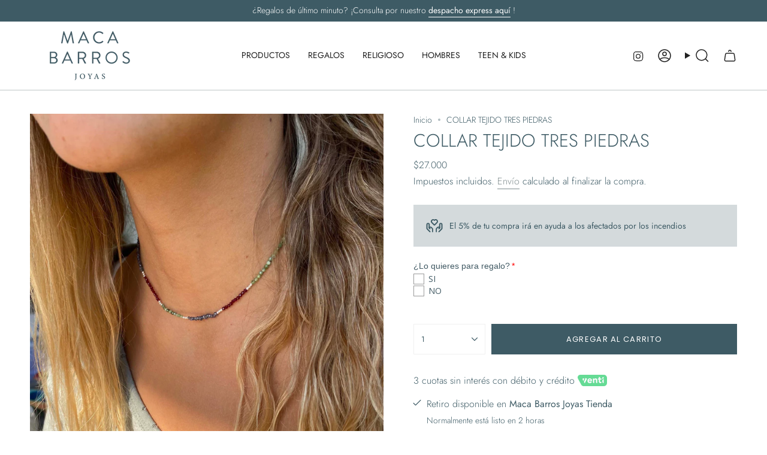

--- FILE ---
content_type: text/html; charset=utf-8
request_url: https://macabarrosjoyas.cl/variants/43850264641793/?section_id=api-pickup-availability
body_size: 608
content:
<div id="shopify-section-api-pickup-availability" class="shopify-section">
<pickup-availability-preview class="pickup__preview"><svg aria-hidden="true" focusable="false" role="presentation" class="icon icon-check" viewBox="0 0 24 24"><path d="m5 13 4 4L19 7" stroke="#000" stroke-linecap="round" stroke-linejoin="round"/></svg><div class="pickup__info"><p class="pickup__info__text">
          Retiro disponible en <strong>Maca Barros Joyas Tienda</strong>
        </p>
        <p class="pickup__info__timing small">Normalmente está listo en 2 horas</p>
        <button
          id="ShowPickupAvailabilityDrawer"
          class="pickup__button text-link small"
          aria-haspopup="dialog"
          data-popup-open
        >Ver información de la tienda
</button></div>
  </pickup-availability-preview>

  <pickup-availability-drawer>
    <popup-component>
      <dialog
        class="drawer"
        aria-modal="true"
        aria-labelledby="PickupAvailabilityHeading"
        data-pickup-drawer
        data-scroll-lock-required
      >
        <form method="dialog">
          <button class="visually-hidden" aria-label="Cerrar"></button>
        </form>

        <div class="drawer__inner" data-scroll-lock-scrollable>
          <div class="drawer__head">
            <h3 class="drawer__heading" id="PickupAvailabilityHeading">Opciones de recogida</h3>

            <button
              type="button"
              class="drawer__close"
              data-popup-close
              aria-label="Cerrar"
            ><svg aria-hidden="true" focusable="false" role="presentation" class="icon icon-cancel" viewBox="0 0 24 24"><path d="M6.758 17.243 12.001 12m5.243-5.243L12 12m0 0L6.758 6.757M12.001 12l5.243 5.243" stroke="currentColor" stroke-linecap="round" stroke-linejoin="round"/></svg></button>
          </div>

          <div class="drawer__body" data-pickup-drawer-body data-scroll-lock-scrollable>
            <div class="pickup__product__wrap">
              <p class="pickup__product__title">COLLAR TEJIDO TRES PIEDRAS</p></div>

            <ul
              class="pickup__list"
              role="list"
              aria-label="Opciones de recogida"
              data-store-availability-drawer-content
              tabindex="0"
            ><li class="pickup__list__item">
                  <p class="strong"><svg aria-hidden="true" focusable="false" role="presentation" class="icon icon-check" viewBox="0 0 24 24"><path d="m5 13 4 4L19 7" stroke="#000" stroke-linecap="round" stroke-linejoin="round"/></svg>Maca Barros Joyas Tienda
                  </p><p class="small">
                      <em>Retiro disponible,
                        normalmente está listo en 2 horas</em>
                    </p><address class="pickup__address">
                    <p>Avenida José Alcalde Délano 10660<br>Local 30<br>7700522 Santiago RM<br>Chile</p>
<a aria-label="+ 5 6 9 8 8 0 6 8 0 8 6" href="tel:+56988068086">+56988068086</a></address>
                </li></ul>
          </div>
        </div>
      </dialog>
    </popup-component>
  </pickup-availability-drawer></div>